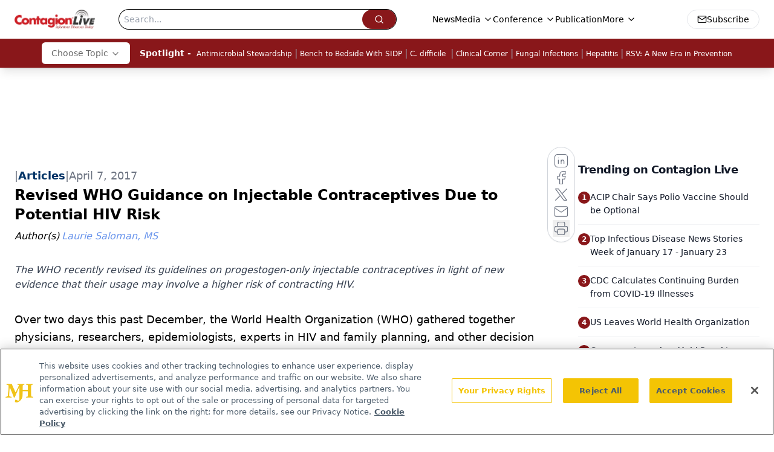

--- FILE ---
content_type: text/html; charset=utf-8
request_url: https://www.google.com/recaptcha/api2/aframe
body_size: 164
content:
<!DOCTYPE HTML><html><head><meta http-equiv="content-type" content="text/html; charset=UTF-8"></head><body><script nonce="PPWc44TrsyaOozTnHgvpbA">/** Anti-fraud and anti-abuse applications only. See google.com/recaptcha */ try{var clients={'sodar':'https://pagead2.googlesyndication.com/pagead/sodar?'};window.addEventListener("message",function(a){try{if(a.source===window.parent){var b=JSON.parse(a.data);var c=clients[b['id']];if(c){var d=document.createElement('img');d.src=c+b['params']+'&rc='+(localStorage.getItem("rc::a")?sessionStorage.getItem("rc::b"):"");window.document.body.appendChild(d);sessionStorage.setItem("rc::e",parseInt(sessionStorage.getItem("rc::e")||0)+1);localStorage.setItem("rc::h",'1769338465470');}}}catch(b){}});window.parent.postMessage("_grecaptcha_ready", "*");}catch(b){}</script></body></html>

--- FILE ---
content_type: application/javascript
request_url: https://api.lightboxcdn.com/z9gd/43380/www.contagionlive.com/jsonp/z?cb=1769338451933&dre=l&callback=jQuery1124042955032037627494_1769338451868&_=1769338451869
body_size: 1193
content:
jQuery1124042955032037627494_1769338451868({"success":true,"dre":"l","response":"[base64].NbhkqFQAPKRHbBi.eXVvD7s7DqVZuZQC-y-wrJi7JIAIvCtKNGyKoNL7GG7C6vCCYjKUDBUAAHoJZOVWoZDrxhkFrP17K4CPQnEQOpd4tYoAYoIjxNYIAEwigghIAJLsWDNGm-IJQTg06JdTj-Xg1Qx6Th6SrLHSyG7sQatGTyRQdUScfiSAC0IBw.[base64]"});

--- FILE ---
content_type: text/plain; charset=utf-8
request_url: https://fp.contagionlive.com/q3vcDn/SJZm?q=vnFC4dZv8NpwPrIAgVP2
body_size: -57
content:
TmA4B2ddbKjllNB8pObYuZxQcvrbfCOXfMksFqj2dXNYsPg0xGodziWg9Hbqbv/kJoHZkKd4HAOP9wiHjjf/gN75mu8BhQ==